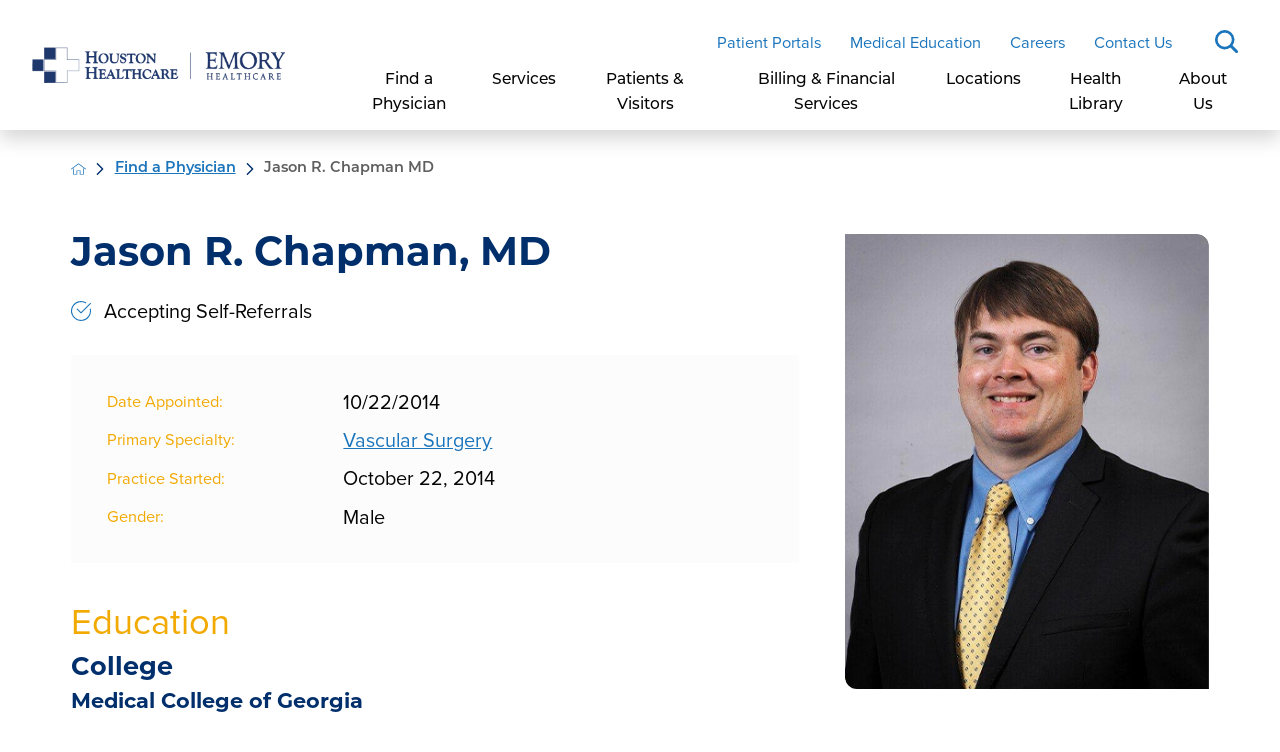

--- FILE ---
content_type: image/svg+xml; charset=utf-8
request_url: https://www.hhc.org/cms/svg/site/icon_mobile_contact.36.svg
body_size: 328
content:
<?xml version="1.0" encoding="UTF-8" standalone="no"?>
<svg xmlns="http://www.w3.org/2000/svg" viewBox="0 0 36 36">
<style>
	g path { stroke: none; }
	g line { stroke: black; }
	g circle { stroke: black; }
	g polyline { stroke: black; }
</style>
<g class="root" id="mobile_contact" data-name="mobile-contact">
	<path d="M32.869 3.678H3.13A3.131 3.131-3.684 0 0 0 6.809v22.382a3.131 3.131 0 0 0 3.131 3.131H32.869a3.131 3.131 0 0 0 3.131-3.131V6.809A3.131 3.131-3.684 0 0 32.869 3.678ZM30.225 12.397L20.144 18.157a4.257 4.257 0 0 1-4.29 0L5.776 12.397a1.559 1.559 0 1 1 1.549-2.708L17.404 15.449a1.236 1.236 0 0 0 1.189 0l10.079-5.76A1.559 1.559-3.684 1 1 30.225 12.397Z" />
</g>
</svg>

--- FILE ---
content_type: image/svg+xml; charset=utf-8
request_url: https://www.hhc.org/cms/svg/site/tq6jt7j1tsg.36.svg
body_size: 21774
content:
<?xml version="1.0" encoding="UTF-8" standalone="no"?>
<svg xmlns="http://www.w3.org/2000/svg" viewBox="0 0 36 36">
<style>
	g path { stroke: none; }
	g.root { display: none; }
	g.root:target { display: inline; }
	g line { stroke: black; }
	g circle { stroke: black; }
	g polyline { stroke: black; }
</style>
<g class="root" id="alert" data-name="alert">
	<path d="M0 18a18 18 0 1 1 18 18A18.028 18.028-5620.102 0 1 0 18Zm3.6 0a14.4 14.4 0 1 0 14.4-14.4A14.388 14.388-5620.102 0 0 3.6 18Zm12.6 9a1.8 1.8 0 1 1 1.8 1.8A1.8 1.8-5620.102 0 1 16.2 26.998Zm1.64-3.76a1.796 1.796 0 0 1-1.64-1.64l-0.92-10.8a2.728 2.728 0 0 1 5.44-0.44V10.8l-0.92 10.8a1.796 1.796 0 0 1-1.81 1.646Q17.915 23.246 17.84 23.238Z" />
</g>
<g class="root" id="appt_cta" data-name="appt-cta">
	<path d="M3.644 35.998a3.577 3.577 0 0 1-3.642-3.499V3.5a3.577 3.577 0 0 1 3.642-3.499h17.227a3.578 3.578 0 0 1 3.643 3.499v0.718a0.377 0.377 0 0 0 0.376 0.377h10.337a0.772 0.772 0 0 1 0.772 0.772v16.079a0.772 0.772 0 0 1-0.772 0.77h-12.217a0.377 0.377 0 0 0-0.24 0.087l-6.571 5.476a0.776 0.776 0 0 1-0.495 0.179a0.759 0.759 0 0 1-0.327-0.073a0.772 0.772 0 0 1-0.445-0.698v-4.595a0.377 0.377 0 0 0-0.377-0.377h-4.595a0.772 0.772 0 0 1-0.772-0.77v-16.079a0.772 0.772 0 0 1 0.772-0.772h12.633a0.377 0.377 0 0 0 0.377-0.377v-0.718a2.034 2.034 0 0 0-2.101-1.957H3.644a2.033 2.033 0 0 0-2.099 1.957v0.718a0.377 0.377 0 0 0 0.377 0.377h4.595a0.772 0.772 0 1 1 0 1.544h-4.595a0.377 0.377 0 0 0-0.377 0.377v22.969a0.377 0.377 0 0 0 0.377 0.377h20.671a0.377 0.377 0 0 0 0.377-0.377v-4.592a0.771 0.771 0 1 1 1.542 0v7.608a3.578 3.578 0 0 1-3.643 3.499ZM1.544 31.781v0.718A2.034 2.034-182.018 0 0 3.644 34.454h17.227a2.036 2.036 0 0 0 2.101-1.957V31.781a0.377 0.377 0 0 0-0.377-0.377h-20.671A0.377 0.377-182.018 0 0 1.544 31.781Zm9.187-25.266v13.782a0.377 0.377 0 0 0 0.377 0.377h4.595a0.772 0.772 0 0 1 0.77 0.772v3.29a0.382 0.382 0 0 0 0.218 0.341a0.395 0.395 0 0 0 0.16 0.035a0.373 0.373 0 0 0 0.24-0.087l5.007-4.174a0.783 0.783 0 0 1 0.495-0.179H34.078a0.377 0.377 0 0 0 0.376-0.377V6.514a0.377 0.377 0 0 0-0.376-0.377H11.109A0.377 0.377-182.018 0 0 10.731 6.514ZM20.706 19.127a0.772 0.772 0 0 1-0.772-0.772v-1.914a0.377 0.377 0 0 0-0.376-0.377h-1.916a0.772 0.772 0 0 1-0.772-0.772v-3.776a0.772 0.772 0 0 1 0.772-0.77h1.916a0.377 0.377 0 0 0 0.376-0.377v-1.917a0.772 0.772 0 0 1 0.772-0.772h3.776a0.772 0.772 0 0 1 0.772 0.772v1.917a0.377 0.377 0 0 0 0.376 0.377h1.916a0.772 0.772 0 0 1 0.772 0.77v3.776a0.772 0.772 0 0 1-0.772 0.772H25.63a0.377 0.377 0 0 0-0.376 0.377v1.914a0.772 0.772 0 0 1-0.772 0.772Zm-2.291-6.462v1.479a0.376 0.376 0 0 0 0.377 0.377h1.916a0.772 0.772 0 0 1 0.772 0.772v1.914a0.377 0.377 0 0 0 0.377 0.377H23.334a0.377 0.377 0 0 0 0.377-0.377v-1.914a0.772 0.772 0 0 1 0.772-0.772h1.916a0.377 0.377 0 0 0 0.377-0.377v-1.479a0.377 0.377 0 0 0-0.377-0.377h-1.916a0.772 0.772 0 0 1-0.772-0.772v-1.917a0.377 0.377 0 0 0-0.377-0.377h-1.479a0.377 0.377 0 0 0-0.377 0.377v1.917a0.772 0.772 0 0 1-0.772 0.772H18.79A0.377 0.377-182.018 0 0 18.413 12.666Z" />
</g>
<g class="root" id="bill_pay" data-name="bill-pay">
	<path d="M4.992 35.999a2.458 2.458 0 0 1-1.64-0.612A2.364 2.364 2.566 0 1 2.566 33.609V2.323A2.375 2.375 2.566 0 1 4.951 0H22.254c0.025 0 0.051 0 0.078 0 0.071 0 0.143 0.006 0.214 0.012h0.082l0.016 0.005a0.791 0.791 0 0 1 0.132 0.011l0.065 0.011L22.894 0.068a1.708 1.708 0 0 1 0.6 0.487q0.176 0.18 0.355 0.357t0.376 0.379l8.904 8.957a0.888 0.888 0 0 1 0.306 0.661V32.937c0 0.241 0 0.482 0 0.724a2.32 2.32 0 0 1-2.108 2.332c-0.074 0.005-0.138 0.007-0.203 0.007ZM4.348 2.393V33.603a0.617 0.617 0 0 0 0.611 0.616H4.98l1.013 0l2.025 0H31.134a0.545 0.545 0 0 0 0.518-0.574V11.858q-0.307 0-0.614 0c-0.402 0-0.803 0-1.204-0.004s-0.798-0.005-1.196-0.005H23.992A2.376 2.376 2.566 0 1 21.988 10.67l-0.018-0.034a3.36 3.36 0 0 1-0.301-1.75V1.791H8.926L6.287 1.791q-0.657 0-1.316 0.004H4.932A0.587 0.587 2.566 0 0 4.348 2.393ZM23.454 4.72v4.76a0.601 0.601 0 0 0 0.308 0.522a2.215 2.215 0 0 0 0.875 0.065l0.028 0H30.433c-1.7-1.714-6.974-7.01-6.974-7.01C23.459 3.217 23.454 4.331 23.454 4.72ZM24.966 28.412c-0.224 0-0.446-0.005-0.667-0.005H9.653a0.893 0.893 0 0 1 0-1.785c0.241-0.009 0.472-0.012 0.701-0.012s0.456 0 0.684 0.005 0.446 0.006 0.667 0.006h14.643a0.893 0.893 0 1 1 0 1.785c-0.239 0.009-0.467 0.012-0.701 0.012S25.193 28.415 24.966 28.412ZM12.413 21.453V20.39A3.71 3.71 2.566 0 1 9.631 16.824v-0.234l0.041-0.03a0.896 0.896 0 0 1 1.756 0.258a1.906 1.906 0 0 0 1.745 1.913a0.616 0.616 0 0 1 0.132-0.014a0.575 0.575 0 0 1 0.116 0.012a1.908 1.908 0 0 0 0.785-3.611a2.08 2.08 0 0 0-0.906-0.209h-0.044a3.816 3.816 0 0 1-1.54-0.368a3.688 3.688 0 0 1 0.696-6.895V6.524a0.893 0.893 0 1 1 1.784 0V7.633a3.697 3.697 0 0 1 2.833 3.577a0.893 0.893 0 1 1-1.784 0a1.947 1.947 0 0 0-1.09-1.732a1.894 1.894 0 0 0-0.826-0.186a1.928 1.928 0 0 0-1.185 0.408a1.918 1.918 0 0 0 0.312 3.215a2.069 2.069 0 0 0 0.901 0.206h0.045a3.834 3.834 0 0 1 1.537 0.368a3.687 3.687 0 0 1-0.741 6.909v1.052a0.893 0.893 0 1 1-1.784 0Z" />
</g>
<g class="root" id="blog" data-name="blog">
	<path d="M2.013 35.999a2.016 2.016 0 0 1-2.013-2.011v-31.977a2.016 2.016 0 0 1 2.013-2.012h31.976a2.015 2.015 0 0 1 2.011 2.012v31.977a2.015 2.015 0 0 1-2.011 2.011Zm-0.292-33.988v31.977a0.291 0.291 0 0 0 0.292 0.288h31.976a0.292 0.292 0 0 0 0.291-0.288v-31.977a0.293 0.293 0 0 0-0.291-0.29h-31.976A0.292 0.292-12054.902 0 0 1.721 2.011Zm19.373 29.78a0.863 0.863 0 0 1 0-1.726h10.609a0.863 0.863 0 0 1 0 1.726Zm-16.709 0a0.863 0.863 0 0 1 0-1.726h10.615a0.863 0.863 0 0 1-0.005 1.726Zm16.709-4.32a0.861 0.861 0 1 1 0-1.723h10.609a0.861 0.861 0 1 1 0 1.723Zm-16.709 0a0.861 0.861 0 1 1 0-1.723h10.615a0.861 0.861 0 0 1-0.005 1.723Zm1.157-4.423a2.015 2.015 0 0 1-2.013-2.011v-10.8a2.014 2.014 0 0 1 2.013-2.012h25.011a2.015 2.015 0 0 1 2.013 2.012v10.8a2.016 2.016 0 0 1-2.013 2.011Zm-0.285-1.955a0.29 0.29 0 0 0 0.285 0.232h25.011a0.289 0.289 0 0 0 0.289-0.248v-3.106l-6.076-4.31l-9 6.924a0.9 0.9 0 0 1-0.531 0.18a0.841 0.841 0 0 1-0.375-0.09l-4.71-2.285Zm0-10.863v8.9l4.46-2.466a0.854 0.854 0 0 1 0.413-0.105a0.9 0.9 0 0 1 0.382 0.09l4.631 2.25l9.083-6.982a0.854 0.854 0 0 1 0.522-0.18a0.876 0.876 0 0 1 0.499 0.158l5.607 3.971v-5.638a0.292 0.292 0 0 0-0.291-0.292h-25.013A0.292 0.292-12054.902 0 0 5.254 10.229Zm0.786 2.647a2.592 2.592 0 1 1 2.59 2.591A2.595 2.595-12054.902 0 1 6.039 12.877Zm1.725 0a0.867 0.867 0 1 0 0.865-0.869A0.867 0.867-12054.902 0 0 7.765 12.877Zm21.491-6.82a0.863 0.863 0 0 1 0-1.726h2.449a0.863 0.863 0 0 1 0 1.726Zm-4.509 0a0.863 0.863 0 0 1 0-1.726h2.449a0.863 0.863 0 0 1 0 1.726Zm-20.791 0a0.863 0.863 0 0 1 0-1.726h18.386a0.863 0.863 0 0 1 0 1.726Z" />
</g>
<g class="root" id="calendar" data-name="calendar">
	<path d="M6.706 35.999A6.737 6.737 0 0 1 0 29.247V10.281A6.713 6.713 0 0 1 6.706 3.574h3.135V0.987a0.987 0.987 0 1 1 1.974 0V3.574H24.186V0.987a0.987 0.987 0 1 1 1.974 0V3.574h3.136A6.713 6.713 0 0 1 35.999 10.281V29.294a6.713 6.713 0 0 1-6.705 6.705ZM1.974 29.294A4.738 4.738 0 0 0 6.706 34.026H29.342a4.684 4.684 0 0 0 4.684-4.788V16.079H1.974Zm0-19.014v3.826H34.073V10.281a4.737 4.737 0 0 0-4.732-4.732H26.206v3.541a0.987 0.987 0 0 1-1.974 0V5.549H11.815v3.541a0.987 0.987 0 0 1-1.974 0V5.549H6.706A4.795 4.795 0 0 0 1.974 10.281ZM16.621 30.276v-4.206H12.439V23.495H16.621V19.309h2.58v4.186h4.189v2.576H19.2v4.206Z" />
</g>
<g class="root" id="calendar_alt" data-name="calendar-alt">
	<path d="M17.366 32.171h-14.38a3.01 3.01 0 0 1-2.987-2.987v-23.001a3.01 3.01 0 0 1 2.987-2.994h3.106v-2.139a1.009 1.009 0 0 1 1.013-1.013a1.009 1.009 0 0 1 1.013 1.013v2.139h15.783v-2.139a1.011 1.011 0 0 1 1.015-1.013a1.011 1.011 0 0 1 1.013 1.013v2.139h3.271a3.005 3.005 0 0 1 2.987 2.994v11.274a10.202 10.202 0 0 1 1.41 1.41a10.364 10.364 0 0 1-1.464 14.712a10.597 10.597 0 0 1-6.7 2.383A10.403 10.403-27642.567 0 1 17.366 32.171Zm-0.286-6.655a8.442 8.442 0 0 0 8.454 8.46a8.442 8.442 0 0 0 8.462-8.46a8.442 8.442 0 0 0-8.462-8.454A8.442 8.442-27642.567 0 0 17.081 25.516Zm-14.991 3.668a1.006 1.006 0 0 0 1.013 1.013h13.072a10.294 10.294 0 0 1 0-9.419a10.441 10.441 0 0 1 14.039-4.67v-3.098h-28.126Zm0-23.001h0.111v4.903h28.128v-4.85a1.018 1.018 0 0 0-1.013-1.022h-3.265v2.155a1.009 1.009 0 0 1-1.013 1.013a1.006 1.006 0 0 1-1.013-1.013v-2.155h-15.79v2.091a1.013 1.013 0 0 1-1.015 1.015a1.013 1.013 0 0 1-1.013-1.015v-2.145h-3.098A1.008 1.008-27642.567 0 0 2.09 6.183Zm22.04 25.029l-3.612-3.215l-0.056-0.056a0.984 0.984 0 0 1 0-1.41a0.984 0.984 0 0 1 1.41 0l2.764 2.48l4.51-7.154l0.054-0.056a1 1 0 0 1 1.41-0.23a0.88 0.88 0 0 1 0.167 1.354l-5.126 8.115c0 0.063-0.054 0.119-0.117 0.18a0.975 0.975 0 0 1-0.699 0.298A0.997 0.997-27642.567 0 1 24.132 31.21Z" />
</g>
<g class="root" id="caret_down" data-name="caret-down">
	<path d="M16.457 27.454a2.183 2.183 0 0 0 3.085 0h0l15.818-15.818a2.183 2.183 0 0 0-3.088-3.088L18.002 22.825l-14.274-14.274a2.183 2.183 0 0 0-3.088 3.088Z" />
</g>
<g class="root" id="caret_left" data-name="caret_left">
	<path d="M8.54 16.434c-0.861 0.861-0.861 2.244 0 3.079l0 0l15.841 15.841c0.861 0.861 2.244 0.861 3.079 0c0.861-0.861 0.861-2.244 0-3.079l-14.275-14.275l14.275-14.275c0.861-0.861 0.861-2.244 0-3.079c-0.861-0.861-2.244-0.861-3.079 0l0 0L8.54 16.434z" />
</g>
<g class="root" id="caret_right" data-name="caret_right">
	<path d="M27.458 19.564c0.861-0.861 0.861-2.244 0-3.08l0 0l-15.84-15.84c-0.861-0.861-2.244-0.861-3.08 0c-0.861 0.861-0.861 2.244 0 3.08l14.274 14.274l-14.274 14.274c-0.861 0.861-0.861 2.244 0 3.08c0.861 0.861 2.244 0.861 3.08 0l0 0L27.458 19.564z" />
</g>
<g class="root" id="caret_up" data-name="caret_up">
	<path d="M19.566 8.54c-0.861-0.861-2.244-0.861-3.079 0l0 0l-15.841 15.841c-0.861 0.861-0.861 2.244 0 3.079c0.861 0.861 2.244 0.861 3.079 0l14.275-14.275l14.275 14.275c0.861 0.861 2.244 0.861 3.079 0c0.861-0.861 0.861-2.244 0-3.079l0 0L19.566 8.54z" />
</g>
<g class="root" id="check" data-name="check">
	<path d="M9.204 33.656a17.836 17.836 0 0 1-8.516-10.792a17.75 17.75 0 0 1 1.618-13.64a18.016 18.016 0 0 1 15.716-9.182a18.056 18.056 0 0 1 8.779 2.286a0.964 0.964 0 0 1 0.458 0.59a0.964 0.964 0 0 1-0.087 0.746a0.98 0.98 0 0 1-0.855 0.498a0.922 0.922 0 0 1-0.476-0.128a16.098 16.098 0 0 0-7.83-2.032a16.016 16.016 0 0 0-3.222 0.33a15.915 15.915 0 0 0-10.163 6.864a15.848 15.848 0 0 0-2.334 12.022a16.078 16.078 0 0 0 15.703 12.806a16.182 16.182 0 0 0 3.236-0.332a15.938 15.938 0 0 0 10.172-6.864a15.876 15.876 0 0 0 2.325-12.029a0.956 0.956 0 0 1 0.143-0.73a0.942 0.942 0 0 1 0.621-0.411a0.776 0.776 0 0 1 0.194-0.018a0.97 0.97 0 0 1 0.952 0.774a18.415 18.415 0 0 1 0.363 3.6a18.012 18.012 0 0 1-2.294 8.762a18.038 18.038 0 0 1-15.723 9.182A17.998 17.998-35176.904 0 1 9.204 33.656Zm8.103-11.567l-6.808-6.788a0.984 0.984 0 0 1-0.288-0.693a0.945 0.945 0 0 1 0.288-0.687a0.975 0.975 0 0 1 0.69-0.291a0.956 0.956 0 0 1 0.687 0.291l6.122 6.099l16.329-16.288a0.97 0.97 0 0 1 0.69-0.288a0.969 0.969 0 0 1 0.69 0.28a1.004 1.004 0 0 1 0.288 0.698a0.96 0.96 0 0 1-0.288 0.682l-17.016 16.983a1.008 1.008 0 0 1-0.693 0.28A0.981 0.981-35176.904 0 1 17.31 22.092Z" />
</g>
<g class="root" id="closev2" data-name="closev2">
	<path d="M0.005 17.996a17.986 17.986 0 0 1 17.996-17.996a18.015 18.015 0 0 1 17.996 17.996a17.966 17.966 0 0 1-17.996 18.004A17.996 17.996-59998.796 0 1 0.005 17.996Zm3.149 0a14.822 14.822 0 0 0 14.84 14.841a14.822 14.822 0 0 0 14.84-14.841a14.822 14.822 0 0 0-14.84-14.841A14.822 14.822-59998.796 0 0 3.155 17.996Zm6.777 8.076a1.584 1.584 0 0 1 0-2.26l5.82-5.816l-5.82-5.86a1.53 1.53 0 0 1 0-2.216a1.62 1.62 0 0 1 2.263 0l5.812 5.83l5.82-5.83a1.588 1.588 0 0 1 2.242 0a1.664 1.664 0 0 1 0 2.26l-5.812 5.816l5.812 5.816a1.528 1.528 0 0 1 0 2.214a1.562 1.562 0 0 1-2.242 0l-5.82-5.814l-5.812 5.86a1.596 1.596 0 0 1-1.132 0.476A1.596 1.596-59998.796 0 1 9.932 26.07Z" />
</g>
<g class="root" id="credit_cta" data-name="credit-cta">
	<path d="M22.89 24.942V18.876a0.988 0.988 0 0 1 0.988-0.988h6.055a0.988 0.988 0 0 1 0.992 0.988V24.942a0.988 0.988 0 0 1-0.992 0.98H23.877a0.988 0.988 0 0 1-0.988-0.98ZM35.771 6.574V29.986a1.779 1.779 0 0 1-1.779 1.779H2.279A1.779 1.779-1 0 1 0.5 29.986V6.574A1.779 1.779-1 0 1 2.279 4.795H33.992A1.779 1.779-1 0 1 35.771 6.574ZM34.004 15.929H2.26v12.29A1.779 1.779-1 0 0 4.039 30h28.205a1.779 1.779 0 0 0 1.779-1.779Zm0-7.584a1.779 1.779 0 0 0-1.76-1.783H4.046a1.779 1.779 0 0 0-1.779 1.779v2.222H34.012ZM5.594 20.291H18.528a0.784 0.784 0 0 0 0.784-0.917a0.811 0.811 0 0 0-0.815-0.65H5.564a0.784 0.784 0 0 0-0.784 0.913A0.819 0.819-1 0 0 5.594 20.291Zm0 3.527H12.038A0.784 0.784-1 0 0 12.822 22.9a0.811 0.811 0 0 0-0.815-0.65H5.55a0.784 0.784 0 0 0-0.784 0.913a0.819 0.819 0 0 0 0.831 0.654Z" />
</g>
<g class="root" id="document" data-name="document">
	<path d="M32.111 8.43l-0.037-0.016L24.226 0.574L24.185 0.497A0.934 0.934-0.42 0 0 23.339 0H8.918a5.502 5.502 0 0 0-5.495 5.495V30.505a5.502 5.502 0 0 0 5.495 5.495H27.081a5.502 5.502 0 0 0 5.495-5.495V9.27A0.933 0.933-0.42 0 0 32.111 8.43ZM24.317 3.265l5.06 4.996H24.317ZM30.713 30.505a3.636 3.636 0 0 1-3.632 3.632H8.918a3.636 3.636 0 0 1-3.632-3.632V5.495a3.636 3.636 0 0 1 3.632-3.631H22.452V8.779a1.389 1.389 0 0 0 1.389 1.389h6.872Z" />
	<path d="M12.604 14.009h4.427a0.932 0.932 0 0 0 0-1.864H12.604a0.932 0.932 0 1 0 0 1.864Z" />
	<path d="M11.671 18.713a0.934 0.934 0 0 0 0.933 0.933H25.2a0.933 0.933 0 1 0 0-1.865H12.604A0.934 0.934-0.42 0 0 11.671 18.713Z" />
	<path d="M25.2 23.417H12.604a0.932 0.932 0 1 0 0 1.864H25.2a0.932 0.932 0 1 0 0-1.864Z" />
	<path d="M25.2 29.053H12.604a0.932 0.932 0 1 0 0 1.864H25.2a0.932 0.932 0 1 0 0-1.864Z" />
</g>
<g class="root" id="emergency_icon" data-name="emergency-icon">
	<path d="M35.452 27.981L28.505 15.945L21.555 3.911a4.105 4.105 0 0 0-7.106 0L7.497 15.945L0.551 27.981A4.105 4.105-4.09 0 0 4.104 34.139H31.899a4.105 4.105 0 0 0 3.554-6.154ZM19.302 28.4H16.702V25.792H19.302Zm0.96-13.231l-0.976 9.255H16.713l-0.976-9.255V13.222h4.529Z" />
</g>
<g class="root" id="event_cta" data-name="event-cta">
	<path d="M21.387 28.755a7.25 7.25 0 0 1 7.247-7.241a7.247 7.247 0 0 1 7.24 7.241a7.247 7.247 0 0 1-7.24 7.245A7.25 7.25 15307.326 0 1 21.387 28.755Zm2.07 0a5.18 5.18 0 0 0 5.175 5.175a5.18 5.18 0 0 0 5.175-5.175a5.177 5.177 0 0 0-5.175-5.17A5.177 5.177 15307.326 0 0 23.459 28.755Zm3.461 2.43l-1.429-1.426a1.058 1.058 0 0 1 0-1.463a1.058 1.058 0 0 1 1.465 0l0.713 0.711l2.354-2.351a1.132 1.132 0 0 1 1.498-0.04a1.058 1.058 0 0 1 0 1.463l-3.103 3.103a1.159 1.159 0 0 1-0.749 0.284A0.99 0.99 15307.326 0 1 26.92 31.183Zm-22.907-1.073a3.895 3.895 0 0 1-3.886-3.888v-18.34a3.895 3.895 0 0 1 3.886-3.888h1.822v-2.963a1.037 1.037 0 0 1 1.033-1.033a1.037 1.037 0 0 1 1.037 1.033v2.963h5.958v-2.963a1.033 1.033 0 0 1 1.033-1.033a1.037 1.037 0 0 1 1.037 1.033v2.963h5.954v-2.963a1.037 1.037 0 0 1 1.037-1.033a1.033 1.033 0 0 1 1.033 1.033v2.963h1.822a3.899 3.899 0 0 1 3.888 3.888v11.597a9.367 9.367 0 0 0-1.033-0.072a9.277 9.277 0 0 0-1.033 0.072v-6.066h-25.405v12.809a1.825 1.825 0 0 0 1.816 1.822h15.343a4.59 4.59 0 0 0-0.036 0.715a8.237 8.237 0 0 0 0.108 1.35Zm-1.816-22.23v3.461h25.405v-3.461a1.827 1.827 0 0 0-1.822-1.818h-1.822v1.426a1.031 1.031 0 0 1-1.033 1.033a1.035 1.035 0 0 1-1.037-1.033v-1.426h-5.954v1.426a1.035 1.035 0 0 1-1.037 1.033a1.031 1.031 0 0 1-1.033-1.033v-1.426h-5.958v1.426a1.033 1.033 0 0 1-1.037 1.033a1.033 1.033 0 0 1-1.033-1.033v-1.426h-1.822A1.822 1.822 15307.326 0 0 2.196 7.882Zm11.668 17.91a1.033 1.033 0 0 1-1.033-1.037a1.033 1.033 0 0 1 1.033-1.033h3.103a1.035 1.035 0 0 1 1.031 1.033a1.037 1.037 0 0 1-1.031 1.037Zm-7.349 0a1.033 1.033 0 0 1-1.033-1.037a1.033 1.033 0 0 1 1.033-1.033h3.103a1.037 1.037 0 0 1 1.033 1.033a1.037 1.037 0 0 1-1.033 1.037Zm-2.07-7.245a3.647 3.647 0 0 1 3.641-3.6a3.647 3.647 0 0 1 3.638 3.6a3.647 3.647 0 0 1-3.638 3.6A3.647 3.647 15307.326 0 1 4.446 18.553Zm2.106 0a1.552 1.552 0 0 0 1.537 1.571a1.555 1.555 0 0 0 1.53-1.571a1.577 1.577 0 0 0-1.53-1.568A1.575 1.575 15307.326 0 0 6.548 18.553Zm14.629 1.073a1.033 1.033 0 0 1-1.033-1.033a1.033 1.033 0 0 1 1.033-1.037h3.137a1.006 1.006 0 0 1 1.001 1.037a1.037 1.037 0 0 1-1.033 1.033Zm-7.315 0a1.033 1.033 0 0 1-1.033-1.033a1.033 1.033 0 0 1 1.033-1.037h3.103a1.037 1.037 0 0 1 1.031 1.037a1.035 1.035 0 0 1-1.031 1.033Z" />
</g>
<g class="root" id="events" data-name="events">
	<path d="M21.39 28.756a7.248 7.248 0 0 1 7.243-7.243a7.248 7.248 0 0 1 7.243 7.243A7.248 7.248 899.388 0 1 28.633 35.999A7.248 7.248 899.388 0 1 21.39 28.756Zm2.069 0a5.177 5.177 0 0 0 5.174 5.174a5.177 5.177 0 0 0 5.173-5.174a5.177 5.177 0 0 0-5.173-5.173A5.177 5.177 899.388 0 0 23.459 28.756Zm3.461 2.427l-1.427-1.427a1.056 1.056 0 0 1 0-1.463a1.055 1.055 0 0 1 1.463 0l0.714 0.714l2.355-2.355a1.139 1.139 0 0 1 1.499-0.036a1.057 1.057 0 0 1 0 1.463l-3.104 3.104a1.153 1.153 0 0 1-0.75 0.285A0.992 0.992 899.388 0 1 26.92 31.183Zm-22.907-1.07a3.898 3.898 0 0 1-3.889-3.889v-18.339a3.898 3.898 0 0 1 3.889-3.889h1.82v-2.961a1.036 1.036 0 0 1 1.035-1.034a1.035 1.035 0 0 1 1.034 1.034v2.961h5.958v-2.961a1.036 1.036 0 0 1 1.035-1.034a1.035 1.035 0 0 1 1.034 1.034v2.961h5.959v-2.961a1.035 1.035 0 0 1 1.034-1.034a1.035 1.035 0 0 1 1.034 1.034v2.961h1.819a3.898 3.898 0 0 1 3.889 3.889v11.596a10.014 10.014 0 0 0-1.034-0.071a10.015 10.015 0 0 0-1.035 0.071v-6.066h-25.404v12.809a1.828 1.828 0 0 0 1.819 1.82h15.342a4.595 4.595 0 0 0-0.035 0.714a8.312 8.312 0 0 0 0.107 1.356Zm-1.819-22.228v3.461h25.404v-3.461a1.827 1.827 0 0 0-1.819-1.82h-1.819v1.427a1.035 1.035 0 0 1-1.034 1.034a1.035 1.035 0 0 1-1.034-1.034v-1.427h-5.959v1.427a1.035 1.035 0 0 1-1.034 1.034a1.036 1.036 0 0 1-1.035-1.034v-1.427h-5.958v1.427a1.036 1.036 0 0 1-1.034 1.034a1.036 1.036 0 0 1-1.035-1.034v-1.427h-1.82A1.828 1.828 899.388 0 0 2.194 7.884Zm11.667 17.911a1.036 1.036 0 0 1-1.034-1.034a1.036 1.036 0 0 1 1.034-1.035h3.104a1.036 1.036 0 0 1 1.034 1.035a1.036 1.036 0 0 1-1.034 1.034Zm-7.35 0a1.035 1.035 0 0 1-1.034-1.034a1.035 1.035 0 0 1 1.034-1.035h3.104a1.035 1.035 0 0 1 1.034 1.035a1.035 1.035 0 0 1-1.034 1.034Zm-2.069-7.243a3.648 3.648 0 0 1 3.64-3.604a3.648 3.648 0 0 1 3.639 3.604a3.648 3.648 0 0 1-3.639 3.6A3.648 3.648 899.388 0 1 4.442 18.552Zm2.105 0a1.553 1.553 0 0 0 1.535 1.57a1.553 1.553 0 0 0 1.534-1.57a1.577 1.577 0 0 0-1.534-1.571A1.577 1.577 899.388 0 0 6.547 18.552Zm14.628 1.07a1.035 1.035 0 0 1-1.034-1.034a1.035 1.035 0 0 1 1.034-1.034h3.14a1.005 1.005 0 0 1 0.999 1.034a1.036 1.036 0 0 1-1.035 1.034Zm-7.315 0a1.035 1.035 0 0 1-1.034-1.034a1.035 1.035 0 0 1 1.034-1.034h3.104a1.035 1.035 0 0 1 1.034 1.034a1.035 1.035 0 0 1-1.034 1.034Z" />
</g>
<g class="root" id="facebook" data-name="Facebook">
	<path d="M20.762 0C14.563 0 13.152 4.601 13.152 7.544L13.152 11.658L9.562 11.658L9.562 18.016L13.144 18.016C13.144 26.175 13.144 36 13.144 36L20.684 36C20.684 36 20.684 26.076 20.684 18.016L25.77 18.016L26.438 11.658L20.692 11.658L20.692 7.924C20.692 6.517 21.628 6.191 22.287 6.191L26.345 6.191L26.345 0.024L20.762 0Z" />
</g>
<g class="root" id="give" data-name="give">
	<path d="M0.881 36A0.882 0.882 0 0 1 0 35.119V22.472A0.882 0.882 0 0 1 0.881 21.59H4.03a0.882 0.882 0 0 1 0.881 0.882v0.958a17.628 17.628 0 0 1 4.967-0.968a13.821 13.821 0 0 1 4.119 0.646l0.21 0.061a9.533 9.533 0 0 0 2.821 0.517l4.565-0.14h0.078a2.482 2.482 0 0 1 2.25 1.435l8.022-3.861h0.004a3.299 3.299 0 0 1 1.287-0.297h0.054a2.716 2.716 0 0 1 2.252 1.15a2.533 2.533 0 0 1 0.446 1.724a2.304 2.304 0 0 1-1.013 1.64c-0.534 0.361-1.222 0.84-2.012 1.389-1.745 1.215-3.918 2.726-6.083 4.128-1.814 1.168-3.291 2.05-4.517 2.687a8.439 8.439 0 0 1-3.52 1.224a34.39 34.39 0 0 1-5.337-0.514a32.777 32.777 0 0 0-5.103-0.496a19.969 19.969 0 0 0-3.492 0.312V35.119a0.882 0.882 0 0 1-0.881 0.881Zm0.881-1.762h1.386v-2.664a0.881 0.881 0 1 1 1.762 0.006v0.689a21.804 21.804 0 0 1 3.532-0.287a34.685 34.685 0 0 1 5.411 0.523a32.089 32.089 0 0 0 4.985 0.492a8.431 8.431 0 0 0 2.71-1.026c1.161-0.602 2.632-1.48 4.373-2.603 2.129-1.375 4.284-2.876 6.019-4.081 0.798-0.555 1.497-1.041 2.045-1.412a0.49 0.49 0 0 0 0.247-0.381a0.8 0.8 0 0 0-0.146-0.524a0.875 0.875 0 0 0-0.745-0.407a1.703 1.703 0 0 0-0.724 0.188L23.86 26.963a2.607 2.607 0 0 1-2.201 1.324L12.889 28.662a0.881 0.881 0 0 1-0.023-1.763l8.717-0.374c0.435-0.019 0.779-0.287 0.779-0.611a0.671 0.671 0 0 0-0.691-0.611l-4.612 0.14a11.161 11.161 0 0 1-3.334-0.584l-0.214-0.062a11.922 11.922 0 0 0-3.63-0.577a17.798 17.798 0 0 0-4.967 1.075V26.014a0.881 0.881 0 0 1-1.513 0.623a0.875 0.875 0 0 1-0.249-0.623V23.353H1.763Zm6.487-24.488A9.751 9.751 0 1 1 18 19.501A9.762 9.762 0 0 1 8.25 9.751Zm1.558 0A8.193 8.193 0 1 0 18 1.558A8.202 8.202 0 0 0 9.807 9.751Zm7.388 6.549v-0.935a3.256 3.256 0 0 1-2.441-3.13v-0.203l0.037-0.026a0.787 0.787 0 0 1 1.541 0.227a1.673 1.673 0 0 0 1.531 1.678a0.538 0.538 0 0 1 0.115-0.012a0.499 0.499 0 0 1 0.102 0.011a1.674 1.674 0 0 0 0.689-3.168a1.819 1.819 0 0 0-0.794-0.183h-0.039a3.344 3.344 0 0 1-1.351-0.323a3.236 3.236 0 0 1 0.611-6.049V3.201a0.779 0.779 0 1 1 1.566 0V4.176A3.243 3.243 0 0 1 21.247 7.314a0.783 0.783 0 1 1-1.566 0a1.709 1.709 0 0 0-0.956-1.519a1.664 1.664 0 0 0-0.725-0.164a1.682 1.682 0 0 0-0.767 3.179a1.815 1.815 0 0 0 0.791 0.181h0.039a3.376 3.376 0 0 1 1.35 0.323a3.235 3.235 0 0 1-0.65 6.062v0.924a0.779 0.779 0 0 1-1.566 0Z" />
</g>
<g class="root" id="heart" data-name="heart">
	<path d="M17.361 33.842L3.015 19.469A10.294 10.294 0 0 1 17.574 4.91l0.426 0.427l0.426-0.427A10.294 10.294 0 0 1 32.985 19.469L18.635 33.842a0.903 0.903 0 0 1-1.274 0ZM4.295 6.185a8.5 8.5 0 0 0 0 12.011l13.708 13.708L31.744 18.212A8.504 8.504 0 0 0 19.717 6.185L18.656 7.245a0.901 0.901 0 0 1-1.273 0L16.322 6.185l-0.02-0.02a8.489 8.489 0 0 0-12.007 0.02ZM3.692 11.982V11.974a7.583 7.583 0 0 1 7.507-6.472a0.902 0.902 0 0 1 0 1.805h0a5.778 5.778 0 0 0-5.718 4.92a0.902 0.902 0 0 1-0.891 0.771l-0.131 0.005A0.902 0.902 0 0 1 3.692 11.982Z" />
</g>
<g class="root" id="heart_cta" data-name="heart-cta">
	<path d="M34.21 18.834a0.772 0.772 0 0 1-0.725-1.036a14.883 14.883 0 0 0 0.97-5.109c0-2.987-0.932-9.934-9.565-9.934-2.945 0-4.046 1.068-5.21 2.199a13.94 13.94 0 0 1-1.21 1.085a0.771 0.771 0 0 1-0.941 0a14.273 14.273 0 0 1-1.187-1.058l-0.018-0.016c-1.18-1.137-2.296-2.211-5.215-2.211-8.323 0-9.565 6.223-9.565 9.934a14.905 14.905 0 0 0 0.968 5.107a0.769 0.769 0 0 1-0.458 0.989a0.751 0.751 0 0 1-0.266 0.049a0.774 0.774 0 0 1-0.723-0.507a16.394 16.394 0 0 1-1.064-5.637c0-7.187 4.152-11.476 11.108-11.476 3.545 0 5.063 1.465 6.285 2.642q0.176 0.17 0.347 0.327a0.372 0.372 0 0 0 0.258 0.103a0.376 0.376 0 0 0 0.26-0.104c0.113-0.109 0.229-0.218 0.347-0.334 1.209-1.175 2.713-2.636 6.285-2.636 6.852 0 11.109 4.397 11.109 11.476a16.434 16.434 0 0 1-1.064 5.639A0.775 0.775-62.926 0 1 34.21 18.834Z" />
	<path transform="translate(2 6.739)" d="M15.727 28.789a0.774 0.774 0 0 1-0.426-0.129a59.004 59.004 0 0 1-10.569-9.319a0.772 0.772 0 0 1 1.159-1.019A59.055 59.055-62.926 0 0 15.508 26.925a0.376 0.376 0 0 0 0.436 0a59.18 59.18 0 0 0 9.617-8.605a0.772 0.772 0 1 1 1.159 1.018a59.387 59.387 0 0 1-10.568 9.322A0.776 0.776-62.926 0 1 15.727 28.789Z" />
	<path transform="translate(0 1.739)" d="M18 26.491a0.769 0.769 0 0 1-0.731-0.527l-3.64-10.917a0.377 0.377 0 0 0-0.342-0.257l-0.016 0a0.376 0.376 0 0 0-0.346 0.229l-2.255 5.262a0.77 0.77 0 0 1-0.709 0.468H0.772a0.771 0.771 0 1 1 0-1.543H9.203a0.376 0.376 0 0 0 0.346-0.229l3.147-7.344a0.724 0.724 0 0 1 0.697-0.468H13.436a0.775 0.775 0 0 1 0.7 0.527l3.347 10.04a0.377 0.377 0 0 0 0.357 0.258h0.015a0.376 0.376 0 0 0 0.351-0.285l3.638-14.55a0.773 0.773 0 0 1 0.741-0.585a0.754 0.754 0 0 1 0.753 0.569l3.215 11.787a0.376 0.376 0 0 0 0.363 0.277h8.311a0.771 0.771 0 1 1 0 1.543H26.039a0.774 0.774 0 0 1-0.745-0.569L23.006 11.789a0.376 0.376 0 0 0-0.363-0.278h-0.004a0.375 0.375 0 0 0-0.362 0.285l-3.528 14.112a0.775 0.775 0 0 1-0.718 0.584Z" />
</g>
<g class="root" id="home" data-name="home">
	<path d="M17.966 3.603a0.967 0.967 0 0 0-0.532 0.183l-17.095 13.496a0.931 0.931 0 0 0-0.154 1.279a0.945 0.945 0 0 0 1.279 0.141l16.534-13.054l16.534 13.054a0.904 0.904 0 0 0 1.123-1.42l-17.095-13.496A1.029 1.029-22.13 0 0 17.966 3.603Zm-11.22 12.104l-1.798 1.42v14.369a0.9 0.9 0 0 0 0.9 0.9h8.098a0.9 0.9 0 0 0 0.9-0.9v-8.098h6.298v8.098a0.9 0.9 0 0 0 0.9 0.9h8.098a0.9 0.9 0 0 0 0.9-0.9v-14.369l-1.798-1.42v14.887H22.942V22.492a0.9 0.9 0 0 0-0.9-0.9h-8.098a0.9 0.9 0 0 0-0.9 0.9v8.098H6.747Z" />
</g>
<g class="root" id="home_search" data-name="home-search">
	<path d="M4.48 4.48A15.136 15.136 0.048 0 1 27.355 24.193l7.972 7.97a2.237 2.237 0 1 1-3.163 3.164L24.193 27.355A15.136 15.136 0.048 0 1 4.48 4.48ZM7.354 7.355a11.072 11.072 0 1 0 15.658 0A11.073 11.073 0.048 0 0 7.354 7.355Z" />
</g>
<g class="root" id="instagram" data-name="Instagram">
	<path d="M25.283 35.997L10.737 35.997C4.816 35.989 0.018 31.191 0.01 25.271L0.01 10.723C0.018 4.802 4.816 0.006 10.737-0.002L25.283-0.002C31.204 0.006 36.001 4.802 36.01 10.723L36.01 25.271C36.001 31.191 31.204 35.989 25.283 35.997ZM32.385 10.723C32.388 6.802 29.213 3.62 25.291 3.615C25.289 3.615 25.287 3.615 25.283 3.615L10.737 3.615C6.815 3.615 3.636 6.794 3.636 10.715L3.636 25.271C3.636 29.192 6.815 32.371 10.737 32.371L25.283 32.371C29.205 32.371 32.385 29.192 32.385 25.271L32.385 10.723ZM27.342 10.987C26.093 10.987 25.08 9.975 25.08 8.726C25.08 7.477 26.093 6.464 27.342 6.464C28.59 6.464 29.603 7.477 29.603 8.726C29.603 9.975 28.59 10.987 27.342 10.987ZM18.01 27.305C12.869 27.305 8.701 23.138 8.701 17.997C8.701 12.856 12.869 8.688 18.01 8.688C23.151 8.688 27.319 12.856 27.319 17.997C27.311 23.135 23.148 27.298 18.01 27.305ZM18.01 12.306C14.867 12.306 12.319 14.854 12.319 17.997C12.319 21.14 14.867 23.688 18.01 23.688C21.153 23.688 23.701 21.14 23.701 17.997C23.701 14.854 21.153 12.306 18.01 12.306Z" />
</g>
<g class="root" id="instagram_new" data-name="instagram-new">
	<path d="M6.189 35.994A6.189 6.189 0 0 1 0 29.807V14.062H6.995a11.511 11.511 0 1 0 21.825 0h7.18v15.745a6.188 6.188 0 0 1-6.188 6.188ZM10.235 17.718a7.672 7.672 0 1 1 7.673 7.667A7.67 7.67 0 0 1 10.235 17.718Zm17.859-5.34a11.504 11.504 0 0 0-20.388 0H0V6.191A6.188 6.188 0 0 1 5.342 0.064V7.878h0.846V0.005h0.281V7.878h0.844V0.005h0.281V7.878h0.844V0.005h0.281V7.878h0.844V0.005H29.812a6.188 6.188 0 0 1 6.188 6.186V12.377Zm-1.38-8.514V6.833a1.326 1.326 0 0 0 1.329 1.326h2.968a1.326 1.326 0 0 0 1.329-1.326V3.863a1.326 1.326 0 0 0-1.329-1.328H28.047A1.326 1.326 0 0 0 26.719 3.863Z" />
</g>
<g class="root" id="linkedin" data-name="LinkedIn">
	<path d="M4.286 1.688C1.695 1.688 0 3.347 0 5.536C0 7.684 1.647 9.378 4.187 9.378L4.238 9.378C6.875 9.378 8.517 7.677 8.517 5.529C8.467 3.342 6.875 1.688 4.286 1.688ZM27.096 11.936C23.076 11.936 20.557 14.106 20.091 15.627L20.091 12.149L12.208 12.149C12.311 13.996 12.208 34.312 12.208 34.312L20.091 34.312L20.091 22.319C20.091 21.653 20.06 20.986 20.262 20.508C20.805 19.176 21.969 17.792 24.063 17.792C26.799 17.792 28.044 19.842 28.044 22.843L28.044 34.312L36 34.312L36 21.989C36 15.125 32.082 11.936 27.096 11.936ZM0.908 12.15L0.908 34.312L7.924 34.312L7.924 12.15L0.908 12.15Z" />
</g>
<g class="root" id="list" data-name="list">
	<path d="M0.007 31.716a4.289 4.289 0 0 1 4.284-4.284a4.289 4.289 0 0 1 4.286 4.284a4.289 4.289 0 0 1-4.286 4.284A4.289 4.289-27414.145 0 1 0.007 31.716Zm1.708 0a2.574 2.574 0 0 0 2.576 2.569a2.574 2.574 0 0 0 2.569-2.569a2.574 2.574 0 0 0-2.569-2.569A2.574 2.574-27414.145 0 0 1.717 31.716Zm12.856 3.142a0.859 0.859 0 0 1-0.853-0.853a0.859 0.859 0 0 1 0.853-0.86h6.854a0.86 0.86 0 0 1 0.86 0.86a0.859 0.859 0 0 1-0.86 0.853Zm0-4.567a0.86 0.86 0 0 1-0.853-0.86a0.859 0.859 0 0 1 0.853-0.853h20.563a0.859 0.859 0 0 1 0.86 0.853a0.86 0.86 0 0 1-0.86 0.86Zm-14.564-12.291a4.289 4.289 0 0 1 4.284-4.284a4.289 4.289 0 0 1 4.286 4.284a4.289 4.289 0 0 1-4.286 4.284A4.289 4.289-27414.145 0 1 0.007 18Zm1.708 0a2.574 2.574 0 0 0 2.576 2.569a2.574 2.574 0 0 0 2.569-2.569a2.574 2.574 0 0 0-2.569-2.569A2.574 2.574-27414.145 0 0 1.717 18Zm12.856 3.142a0.859 0.859 0 0 1-0.853-0.853a0.86 0.86 0 0 1 0.853-0.86h14.852a0.855 0.855 0 0 1 0.853 0.86a0.853 0.853 0 0 1-0.853 0.853Zm0-4.567a0.86 0.86 0 0 1-0.853-0.86a0.859 0.859 0 0 1 0.853-0.853h20.563a0.859 0.859 0 0 1 0.86 0.853a0.86 0.86 0 0 1-0.86 0.86Zm-14.564-12.291a4.289 4.289 0 0 1 4.284-4.284a4.289 4.289 0 0 1 4.286 4.284a4.289 4.289 0 0 1-4.286 4.284A4.289 4.289-27414.145 0 1 0.007 4.293Zm1.708 0a2.574 2.574 0 0 0 2.576 2.569a2.574 2.574 0 0 0 2.569-2.569a2.574 2.574 0 0 0-2.569-2.569A2.574 2.574-27414.145 0 0 1.717 4.293Zm12.856 3.142a0.859 0.859 0 0 1-0.853-0.853a0.86 0.86 0 0 1 0.853-0.86h11.422a0.862 0.862 0 0 1 0.86 0.86a0.86 0.86 0 0 1-0.86 0.853Zm0-4.574a0.853 0.853 0 0 1-0.853-0.853a0.859 0.859 0 0 1 0.853-0.853h20.563a0.859 0.859 0 0 1 0.86 0.853a0.853 0.853 0 0 1-0.86 0.853Z" />
</g>
<g class="root" id="location" data-name="location">
	<path d="M0.897 35.996c-0.057 0-0.171-0.057-0.228-0.057a0.955 0.955 0 0 1-0.616-1.12l5.845-21.024a0.891 0.891 0 0 1 0.843-0.671h4.324a12.85 12.85 0 0 1-1.346-5.001a8.207 8.207 0 0 1 16.414 0a12.585 12.585 0 0 1-1.346 5.001h4.329a0.892 0.892 0 0 1 0.84 0.671l5.959 21.024c0.057 0.053 0.057 0.11 0.057 0.277a0.889 0.889 0 0 1-0.898 0.898Zm11.184-1.854h21.806l-0.505-1.688l-21.3-6.965Zm-10.006 0h8.205v-9.216l-5.116-1.687Zm24.28-5.902l6.462 2.079l-2.026-6.965Zm-20.734-6.741l18.826 6.178l5.735-6.349l-1.801-6.408h-4.552c-0.673 1.346-1.516 2.642-2.244 3.881a29.381 29.381 0 0 0-2.755 5.058a0.936 0.936 0 0 1-0.563 0.563a0.916 0.916 0 0 1-1.178-0.563a31.399 31.399 0 0 0-2.755-5.058c-0.729-1.24-1.516-2.589-2.244-3.881h-4.552Zm6.014-13.374c0 2.693 2.307 6.462 4.328 9.721 0.73 1.24 1.516 2.475 2.079 3.599 0.562-1.124 1.292-2.307 2.078-3.599 2.026-3.261 4.271-6.97 4.271-9.663a6.402 6.402 0 0 0-6.407-6.408A6.308 6.308-11820.761 0 0 11.629 8.121Zm2.307 0.057a4.074 4.074 0 1 1 4.1 4.039A4.039 4.039-11820.761 0 1 13.939 8.178Zm1.739-0.057a2.304 2.304 0 0 0 2.25 2.303a2.265 2.265 0 0 0 2.302-2.244a2.23 2.23 0 0 0-2.244-2.307c-0.033 0-0.066 0-0.099 0A2.235 2.235-11820.761 0 0 15.676 8.121Z" />
</g>
<g class="root" id="location_cta" data-name="location-cta">
	<path d="M6.231 35.995a0.691 0.691 0 0 1 0-1.386h2.077v-28.384a0.691 0.691 0 0 1 0.693-0.691h2.077a0.691 0.691 0 1 1 0 1.384h-1.384v4.155H26.307v-4.155h-1.384a0.691 0.691 0 1 1 0-1.384h2.077a0.691 0.691 0 0 1 0.693 0.691v28.384h2.077a0.691 0.691 0 0 1 0 1.386Zm16.615-8.309a0.691 0.691 0 0 1 0.691 0.691v6.232h2.769v-22.152H9.692v22.152h2.769V28.379a0.691 0.691 0 0 1 0.691-0.691Zm-4.155 6.923H22.153v-5.537h-3.462Zm-4.846 0h3.462v-5.537h-3.462Zm20.773-2.077V12.457h-4.846a0.691 0.691 0 1 1 0-1.384h5.537a0.691 0.691 0 0 1 0.691 0.691v20.773a0.691 0.691 0 0 1-1.384 0ZM0.001 32.533V11.761a0.691 0.691 0 0 1 0.691-0.691h5.539a0.691 0.691 0 0 1 0 1.384h-4.846V32.533a0.691 0.691 0 1 1-1.384 0Zm29.77-2.077a0.691 0.691 0 1 1 0-1.384H32.539a0.691 0.691 0 1 1 0 1.384Zm-26.307 0a0.691 0.691 0 1 1 0-1.384h2.769a0.691 0.691 0 0 1 0 1.384Zm26.307-4.155a0.691 0.691 0 1 1 0-1.384H32.539a0.691 0.691 0 1 1 0 1.384Zm-26.307 0a0.691 0.691 0 1 1 0-1.384h2.769a0.691 0.691 0 1 1 0 1.384Zm9.692-1.384a0.691 0.691 0 0 1 0-1.384h9.692a0.691 0.691 0 1 1 0 1.384Zm16.615-2.769a0.691 0.691 0 1 1 0-1.384H32.539a0.691 0.691 0 1 1 0 1.384Zm-26.307 0a0.691 0.691 0 1 1 0-1.384h2.769a0.691 0.691 0 0 1 0 1.384ZM13.154 20.768a0.691 0.691 0 1 1 0-1.384h9.692a0.691 0.691 0 1 1 0 1.384Zm16.615-2.769a0.691 0.691 0 1 1 0-1.384H32.539a0.691 0.691 0 0 1 0 1.384Zm-26.307 0a0.691 0.691 0 0 1 0-1.384h2.769a0.691 0.691 0 0 1 0 1.384Zm9.692-1.384a0.691 0.691 0 0 1 0-1.386h9.692a0.691 0.691 0 0 1 0 1.386Zm3.462-6.923a0.691 0.691 0 0 1-0.691-0.691v-2.077h-2.077a0.691 0.691 0 0 1-0.691-0.691v-2.769a0.691 0.691 0 0 1 0.691-0.691h2.077v-2.077a0.691 0.691 0 0 1 0.691-0.691h2.769a0.691 0.691 0 0 1 0.691 0.691v2.077h2.077a0.691 0.691 0 0 1 0.691 0.691v2.769a0.691 0.691 0 0 1-0.691 0.691h-2.077v2.077a0.691 0.691 0 0 1-0.691 0.691Zm-2.077-4.155h2.077a0.691 0.691 0 0 1 0.691 0.691v2.077h1.384v-2.077a0.691 0.691 0 0 1 0.691-0.691h2.077v-1.384h-2.077a0.691 0.691 0 0 1-0.691-0.693v-2.077h-1.384v2.077a0.691 0.691 0 0 1-0.691 0.693h-2.077Z" />
</g>
<g class="root" id="mobile_contact" data-name="mobile-contact">
	<path d="M32.869 3.678H3.13A3.131 3.131-3.684 0 0 0 6.809v22.382a3.131 3.131 0 0 0 3.131 3.131H32.869a3.131 3.131 0 0 0 3.131-3.131V6.809A3.131 3.131-3.684 0 0 32.869 3.678ZM30.225 12.397L20.144 18.157a4.257 4.257 0 0 1-4.29 0L5.776 12.397a1.559 1.559 0 1 1 1.549-2.708L17.404 15.449a1.236 1.236 0 0 0 1.189 0l10.079-5.76A1.559 1.559-3.684 1 1 30.225 12.397Z" />
</g>
<g class="root" id="mobile_search" data-name="mobile-search">
	<path d="M34.071 29.448l-6.135-6.137A14.862 14.862-7.563 1 0 22.033 28.312L28.617 34.903a3.753 3.753 0 0 0 2.666 1.097a3.868 3.868 0 0 0 2.787-6.552ZM6.788 14.856a8.923 8.923 0 1 1 8.923 8.924A8.934 8.934-7.563 0 1 6.788 14.856Z" />
</g>
<g class="root" id="news" data-name="news">
	<path d="M30.98 9.759a0.752 0.752 0 0 1-0.752 0.752H13.737a0.752 0.752 0 0 1 0-1.504H30.226A0.752 0.752-1.366 0 1 30.98 9.759ZM13.737 14.613h4.962a0.752 0.752 0 1 0 0-1.504h-4.962a0.752 0.752 0 0 0 0 1.504Zm0 4.088h4.962a0.752 0.752 0 1 0 0-1.504h-4.962a0.752 0.752 0 1 0 0 1.504Zm0 4.088h4.962a0.752 0.752 0 1 0 0-1.504h-4.962a0.752 0.752 0 1 0 0 1.504Zm16.489 2.582H13.737a0.752 0.752 0 0 0 0 1.504H30.226a0.752 0.752 0 0 0 0-1.504Zm0.752-11.516V22.028a0.752 0.752 0 0 1-0.752 0.752h-7.33a0.752 0.752 0 0 1-0.752-0.752V13.862a0.752 0.752 0 0 1 0.752-0.752h7.33a0.752 0.752 0 0 1 0.752 0.752Zm-1.504 0.752h-5.826V21.277h5.826ZM0 27.318V12.636a0.752 0.752 0 0 1 1.504 0V27.318a3.226 3.226 0 0 0 6.449 0v-22.616a0.752 0.752 0 0 1 0.752-0.752H35.248a0.752 0.752 0 0 1 0.752 0.752V27.988a4.058 4.058 0 0 1-4.072 4.062H4.732A4.736 4.736-1.366 0 1 0 27.318Zm8.188 3.226h23.744a2.552 2.552 0 0 0 2.552-2.552V5.457H9.464v21.864a4.714 4.714 0 0 1-1.273 3.226ZM3.979 12.797V27.307a0.752 0.752 0 0 0 1.504 0V12.797a0.752 0.752 0 1 0-1.504 0Z" />
</g>
<g class="root" id="phone" data-name="phone">
	<path d="M29.437 36c-9.078 0-29.432-20.26-29.432-29.292 0-2.265 3.216-5.236 5.437-6.423a2.494 2.494 0 0 1 1.158-0.285c2.23 0 4.573 2.818 6.022 5.46 1.281 2.34 1.72 4.242 1.404 4.74a3.42 3.42 0 0 0-0.462 0.774c-0.169 0.241-0.342 0.471-0.493 0.667-1.135 1.495-1.062 1.569 2.779 5.38l3.168 3.166c2.625 2.638 3.42 3.435 4.074 3.435h0a1.537 1.537 0 0 0 0.951-0.511a6.901 6.901 0 0 1 1.729-1.128a1.374 1.374 0 0 1 0.523-0.081a14.662 14.662 0 0 1 9.099 5.551a3.045 3.045 0 0 1 0.312 3.108c-1.168 2.19-3.97 5.439-6.27 5.439ZM6.665 1.642a1.092 1.092 0 0 0-0.489 0.114c-1.44 0.867-4.588 3.309-4.588 4.95 0 8.028 19.783 27.707 27.852 27.707 1.44 0 4.015-2.862 4.803-4.593a1.488 1.488 0 0 0-0.222-1.476a15.85 15.85 0 0 0-7.284-4.795h-0.06l-0.18 0.066a10.644 10.644 0 0 0-1.938 1.135a2.599 2.599 0 0 1-1.396 0.658c-1.045 0-2.716-1.483-6.895-5.667a42.793 42.793 0 0 1-5.518-6.12c-0.36-1.218 1.098-3.072 1.645-3.78l0.15-0.19c0.244-0.595-1.116-3.153-2.19-4.743C9.512 3.7 7.925 1.642 6.665 1.642Z" />
</g>
<g class="root" id="photo" data-name="photo">
	<path d="M4.321 32.561a4.321 4.321 0 0 1-4.321-4.321v-13.77a4.321 4.321 0 0 1 4.321-4.317h2.364l2.637-4.552a4.332 4.332 0 0 1 3.74-2.162h9.877a4.336 4.336 0 0 1 3.744 2.162l2.636 4.552h2.364a4.321 4.321 0 0 1 4.317 4.317v13.77a4.321 4.321 0 0 1-4.317 4.321Zm-2.609-18.09v13.77a2.609 2.609 0 0 0 2.609 2.609h27.367a2.615 2.615 0 0 0 2.609-2.609l0.043-13.766a2.615 2.615 0 0 0-2.609-2.609h-2.853a0.861 0.861 0 0 1-0.755-0.428l-2.906-4.983a2.609 2.609 0 0 0-2.254-1.304h-9.847a2.632 2.632 0 0 0-2.274 1.304l-2.901 4.973a0.853 0.853 0 0 1-0.741 0.431h-2.874A2.609 2.609-10736.899 0 0 1.708 14.47Zm7.861 4.852a8.434 8.434 0 1 1 8.434 8.434A8.443 8.443-10736.899 0 1 9.568 19.322Zm1.712 0a6.723 6.723 0 1 0 6.723-6.723A6.729 6.729-10736.899 0 0 11.279 19.322Z" />
</g>
<g class="root" id="physician" data-name="physician">
	<path d="M4.77 36.002a2.487 2.487 0 0 1-2.466-2.464v-3.415a7.505 7.505 0 0 1 0.393-3.303a7.785 7.785 0 0 1 2.694-2.856c0.446-0.336 1.008-0.672 1.568-1.009l1.29-0.727l0.786-0.393c0.223-0.113 0.393-0.168 0.617-0.278a2.855 2.855 0 0 1 0.614-0.281a4.542 4.542 0 0 1 1.458-0.56l0.786-0.281l0.393 0.617c0.278 0.393 3.195 3.079 5.102 4.87 2.636-2.351 4.879-4.534 5.102-4.87l0.393-0.617l0.84 0.222a12.399 12.399 0 0 1 1.29 0.45l0.222 0.113c0.281 0.11 0.56 0.278 0.786 0.393l0.336 0.168l0.393 0.223c0.393 0.223 0.73 0.393 1.066 0.56l1.232 0.727c0.393 0.281 0.73 0.505 1.066 0.727a8.01 8.01 0 0 1 2.58 2.859a7.576 7.576 0 0 1 0.393 3.303v3.359a2.487 2.487 0 0 1-2.466 2.464Zm3.14-11.365c-0.168 0.113-0.281 0.168-0.449 0.281a6.091 6.091 0 0 0-0.896 0.614a6.276 6.276 0 0 0-2.017 2.015a5.661 5.661 0 0 0-0.281 2.408v3.473a0.502 0.502 0 0 0 0.504 0.505h26.467a0.506 0.506 0 0 0 0.505-0.505v-3.418a3.964 3.964 0 0 0-2.186-4.482c-0.226-0.113-0.449-0.281-0.73-0.449a12.671 12.671 0 0 1-0.672 1.904a4.142 4.142 0 0 1 0.954 1.458a3.554 3.554 0 0 1-0.168 2.406a2.967 2.967 0 0 1-1.851 1.623a3.46 3.46 0 0 1-0.95 0.113a2.48 2.48 0 0 1-1.458-0.393a2.753 2.753 0 0 1-1.572-1.85a3.569 3.569 0 0 1 0.168-2.408a2.976 2.976 0 0 1 1.852-1.623a2.158 2.158 0 0 1 0.895-0.168h0.336a9.452 9.452 0 0 0 0.728-2.127c-0.055-0.054-0.168-0.054-0.223-0.11-0.168-0.057-0.281-0.168-0.449-0.226l-0.393-0.223c-0.168-0.055-0.336-0.168-0.505-0.223-0.168-0.113-0.393-0.168-0.559-0.281a3.489 3.489 0 0 0-0.675-0.278h-0.055c-1.29 1.341-4.488 4.31-5.551 5.26l-0.617 0.617l-0.672-0.672c-1.064-0.95-4.262-3.918-5.552-5.264a2.963 2.963 0 0 0-0.73 0.336c-0.278 0.113-0.505 0.281-0.786 0.393a0.438 0.438 0 0 1-0.226 0.11v0.058a9.621 9.621 0 0 0 0.336 1.341a6.863 6.863 0 0 1 1.122 0.058a2.937 2.937 0 0 1 0.954 0.446a3.182 3.182 0 0 1 0.393 0.223a3.499 3.499 0 0 1 1.29 2.072l0.786 3.359l-2.467 0.559a2.375 2.375 0 0 1-0.281 0.055a0.898 0.898 0 0 1-0.895-0.727a0.833 0.833 0 0 1 0.113-0.728a1.042 1.042 0 0 1 0.614-0.446l0.563-0.113l-0.336-1.455a1.808 1.808 0 0 0-0.672-1.009l-0.058-0.055c-0.054 0-0.11-0.054-0.168-0.113a2.958 2.958 0 0 0-0.393-0.168a2.447 2.447 0 0 0-0.617-0.11a0.965 0.965 0 0 0-0.393 0.054a2.014 2.014 0 0 0-0.899 0.505a1.971 1.971 0 0 0-0.393 0.56a2.259 2.259 0 0 0-0.168 1.231l0.336 1.455l0.559-0.11a2.415 2.415 0 0 1 0.281-0.058a0.896 0.896 0 0 1 0.895 0.728a0.956 0.956 0 0 1-0.672 1.179l-2.466 0.56l-0.786-3.359a4.288 4.288 0 0 1 0.278-2.516a3.258 3.258 0 0 1 0.786-1.064a1.939 1.939 0 0 1 0.727-0.56a6.572 6.572 0 0 1-0.222-1.008Zm17.831 3.583a1.294 1.294 0 0 0-0.728 0.56a1.006 1.006 0 0 0-0.113 0.895a1.505 1.505 0 0 0 0.563 0.731a0.917 0.917 0 0 0 0.505 0.165a0.966 0.966 0 0 0 0.393-0.055a1.494 1.494 0 0 0 0.728-0.559a0.995 0.995 0 0 0 0.113-0.896a1.507 1.507 0 0 0-0.56-0.727a1.244 1.244 0 0 0-0.562-0.168A0.623 0.623-10353.511 0 0 25.741 28.219Zm-7.85-7.055h0.054Zm0.054-0.054a3.775 3.775 0 0 1-0.786-0.055a4.233 4.233 0 0 1-0.895-0.281l-0.113-0.055c-0.168-0.058-0.281-0.113-0.45-0.168a3.041 3.041 0 0 1-0.617-0.281l-0.508-0.336l-0.11-0.055a8.36 8.36 0 0 1-3.201-4.646v-0.058a3.229 3.229 0 0 1-1.572-2.573v-0.114c0-0.054-0.058-0.11-0.058-0.222a4.526 4.526 0 0 1-0.11-0.786v-0.501a1.954 1.954 0 0 1 1.122-1.959a0.333 0.333 0 0 0-0.058-0.226l-0.054-0.168a4.439 4.439 0 0 1-0.114-0.786a13.918 13.918 0 0 1-0.054-2.182a6.861 6.861 0 0 1 0.504-2.186a2.455 2.455 0 0 1 1.125-1.005c0.223-0.114 0.336-0.226 0.56-0.336a0.756 0.756 0 0 0 0.168-0.226a0.792 0.792 0 0 1 0.171-0.223a3.766 3.766 0 0 1 0.954-0.95a0.872 0.872 0 0 1 0.336-0.168a7.755 7.755 0 0 1 2.806-0.559h0.954a11.397 11.397 0 0 1 3.932 0.67a0.791 0.791 0 0 0 0.336 0.113l0.34 0.168a5.489 5.489 0 0 1 3.257 5.264a10.082 10.082 0 0 1-0.281 2.069a2.076 2.076 0 0 0-0.113 0.618v0.113a1.93 1.93 0 0 1 1.066 1.901v0.672c0 0.113-0.054 0.222-0.054 0.336s-0.058 0.281-0.058 0.393a0.347 0.347 0 0 1-0.055 0.226v0.11a3.195 3.195 0 0 1-1.011 2.186h-0.111l-0.057 0.054a0.786 0.786 0 0 1-0.223 0.168l-0.226 0.223l-0.111 0.113c-0.057 0.055-0.057 0.223-0.113 0.393-0.058 0.113-0.058 0.168-0.113 0.281s-0.055 0.223-0.114 0.278a8.252 8.252 0 0 1-0.671 1.399a7.67 7.67 0 0 1-2.189 2.241a2.712 2.712 0 0 1-0.675 0.393a5.054 5.054 0 0 1-1.122 0.446h-0.054a2.948 2.948 0 0 1-0.844 0.281a3.238 3.238 0 0 1-0.731 0.054Zm-6.566-10.247v0.614a1.947 1.947 0 0 0 0.055 0.563v0.278c0 0.114 0.055 0.168 0.055 0.226a1.564 1.564 0 0 0 0.675 1.174l0.111 0.054a2.062 2.062 0 0 1 0.73 1.009a5.676 5.676 0 0 0 2.302 3.584a2.399 2.399 0 0 1 0.508 0.281a4.024 4.024 0 0 0 0.786 0.281l0.222 0.11a2.533 2.533 0 0 1 0.281 0.055c0.113 0 0.168 0.058 0.281 0.058a1.594 1.594 0 0 0 0.505 0.054a1.127 1.127 0 0 0 0.449-0.054h0.113a0.621 0.621 0 0 0 0.281-0.114c0.054 0 0.054-0.054 0.11-0.054a0.211 0.211 0 0 1 0.168-0.055a5.77 5.77 0 0 0 0.786-0.336a1.204 1.204 0 0 0 0.446-0.281a6.505 6.505 0 0 0 1.572-1.678a3.146 3.146 0 0 0 0.505-1.066a0.189 0.189 0 0 1 0.055-0.11c0-0.055 0.058-0.114 0.058-0.168a2.799 2.799 0 0 1 0.504-1.179a1.837 1.837 0 0 1 0.393-0.336c0.11-0.054 0.168-0.168 0.223-0.222s0.113-0.055 0.167-0.111l0.055-0.057a1.211 1.211 0 0 0 0.393-0.896a0.433 0.433 0 0 1 0.054-0.222v-0.168a0.685 0.685 0 0 1 0.058-0.336v-0.896a1.219 1.219 0 0 1-1.066-0.727a1.709 1.709 0 0 1 0-1.064l0.054-0.336a4.378 4.378 0 0 1 0.114-0.896v-0.168a7.705 7.705 0 0 0 0.168-1.513a3.34 3.34 0 0 0-2.079-3.415a0.905 0.905 0 0 1-0.278-0.113c-0.113-0.055-0.171-0.055-0.281-0.111a9.06 9.06 0 0 0-3.201-0.617h-0.731a6.285 6.285 0 0 0-2.133 0.393c-0.055 0.054-0.055 0.054-0.111 0.054h-0.057a1.715 1.715 0 0 0-0.449 0.446l-0.114 0.168a2.155 2.155 0 0 1-0.617 0.731a3.025 3.025 0 0 1-1.009 0.614l-0.113 0.113a2.687 2.687 0 0 0-0.223 1.232c0 0.727 0 1.455 0.055 2.014a1.958 1.958 0 0 0 0.113 0.614a5.163 5.163 0 0 1 0.168 1.345a1.184 1.184 0 0 1-0.562 1.009l-0.168 0.11h-0.393Z" />
</g>
<g class="root" id="physician_cta" data-name="physician-cta">
	<path d="M18.001 0a8.395 8.395 0 0 0-8.402 8.399V17.802a0.601 0.601 0 1 0 1.199 0V8.395a7.2 7.2 0 0 1 14.4 0V17.802a0.601 0.601 0 0 0 1.202 0V8.395A8.392 8.392 2.418 0 0 18.001 0Zm-0.601 33.057v1.742h-7.2v-3.01a0.601 0.601 0 1 0-1.199 0v3.01H6V27a6.565 6.565 0 0 1 5.4-6.487v4.799a1.8 1.8 0 1 0 1.202 0v-4.914a0.601 0.601 0 1 0 0-1.199A7.796 7.796 2.418 0 0 4.799 27v8.399a0.601 0.601 0 0 0 0.601 0.601h25.2a0.601 0.601 0 0 0 0.601-0.601V27a7.796 7.796 0 0 0-7.801-7.801a0.601 0.601 0 1 0 0 1.199V24.66a3.006 3.006 0 0 0-2.401 2.938v0.605a0.601 0.601 0 1 0 1.202 0v-0.605a1.8 1.8 0 0 1 3.6 0v0.605a0.601 0.601 0 1 0 1.199 0v-0.605A3.01 3.01 2.418 0 0 24.599 24.66v-4.147a6.57 6.57 0 0 1 5.4 6.487v7.801H27.001v-3.01a0.601 0.601 0 1 0-1.199 0v3.01h-7.2V33.075l2.97-13.09a0.607 0.607 0 0 0 0.032-0.191v-3.184a5.38 5.38 0 0 0 1.8-4.014v-3.6a0.601 0.601 0 0 0-0.598-0.601H21.602a2.11 2.11 0 0 1-1.834-1.386a0.599 0.599 0 0 0-1.139 0a2.088 2.088 0 0 1-1.829 1.386h-3.6a0.599 0.599 0 0 0-0.598 0.601v3.6a5.378 5.378 0 0 0 1.8 4.014v3.182a0.662 0.662 0 0 0 0.014 0.133Zm1.8-24.66a2.912 2.912 0 0 0 2.401 1.195h0.598V12.6a4.198 4.198 0 0 1-8.399 0V9.594h2.999A2.907 2.907 2.418 0 0 19.201 8.397Zm-3.6 9.031a5.353 5.353 0 0 0 4.802 0v2.221a2.441 2.441 0 0 1-2.401 1.35a2.444 2.444 0 0 1-2.401-1.35Zm4.342 4.32l-1.94 8.541l-1.94-8.539a4.462 4.462 0 0 0 3.879 0Zm-7.942 4.644a0.601 0.601 0 1 1 0 1.199a0.601 0.601 0 0 1 0-1.199Z" />
</g>
<g class="root" id="pin" data-name="pin">
	<path d="M17.211 35.587l-10.046-14.641a13.336 13.336 0 0 1-0.932-13.662a12.918 12.918 0 0 1 11.088-7.27c0.226-0.01 0.451-0.014 0.68-0.014s0.451 0 0.677 0.014a12.906 12.906 0 0 1 11.088 7.27a13.338 13.338 0 0 1-0.932 13.662l-10.046 14.641a0.953 0.953 0 0 1-0.788 0.414A0.951 0.951-31337.645 0 1 17.211 35.587Zm0.191-33.666a11.015 11.015 0 0 0-9.462 6.214a11.455 11.455 0 0 0 0.799 11.733l9.257 13.494l9.266-13.494a11.455 11.455 0 0 0 0.792-11.733a11.03 11.03 0 0 0-9.465-6.214c-0.191 0-0.39-0.01-0.591-0.01S17.601 1.916 17.404 1.924Zm-5.511 11.324a6.119 6.119 0 0 1 6.105-6.109a6.119 6.119 0 0 1 6.109 6.109a6.119 6.119 0 0 1-6.109 6.107A6.119 6.119-31337.645 0 1 11.891 13.245Zm1.909 0a4.196 4.196 0 0 0 4.196 4.196a4.196 4.196 0 0 0 4.196-4.196a4.196 4.196 0 0 0-4.196-4.196A4.196 4.196-31337.645 0 0 13.8 13.245Z" />
</g>
<g class="root" id="rating_star" data-name="rating-star">
	<path d="M7.844 35.276C7.519 35.276 7.198 35.177 6.924 34.976C6.414 34.606 6.176 33.966 6.318 33.352L8.793 22.651L0.538 15.456C0.063 15.04-0.119 14.383 0.078 13.783C0.271 13.183 0.806 12.759 1.429 12.705L12.308 11.766L16.558 1.682C16.802 1.101 17.37 0.724 17.998 0.724C18.628 0.724 19.197 1.101 19.441 1.681L23.691 11.766L34.569 12.705C35.196 12.759 35.729 13.183 35.924 13.783C36.117 14.383 35.936 15.04 35.462 15.456L27.207 22.651L29.681 33.352C29.823 33.966 29.583 34.606 29.075 34.976C28.562 35.347 27.879 35.374 27.345 35.05L17.998 29.378L8.654 35.05C8.404 35.2 8.122 35.276 7.844 35.276Z" />
</g>
<g class="root" id="search" data-name="search">
	<path d="M2.326 14.673a12.347 12.347 0 1 1 12.347 12.347a12.361 12.361 0 0 1-12.347-12.347m33.344 19.41l-9.927-9.927a14.633 14.633 0 1 0-1.587 1.587l9.927 9.929a1.122 1.122 0 1 0 1.587-1.589" />
</g>
<g class="root" id="star" data-name="star">
	<path d="M7.705 35.241a1.501 1.501 0 0 1-1.405-1.59q0-0.048 0-0.094l1.242-10.505L0.401 15.297a1.504 1.504 0 0 1 0.079-2.122a1.488 1.488 0 0 1 0.726-0.373l10.337-2.058l5.146-9.214a1.495 1.495 0 0 1 2.619 0l5.128 9.214l10.357 2.058a1.504 1.504 0 0 1 0.807 2.496l-7.151 7.769l1.242 10.505a1.495 1.495 0 0 1-2.115 1.533L17.997 30.681l-9.574 4.422A1.491 1.491-74.082 0 1 7.705 35.241Zm1.875-3.988L17.376 27.662a1.491 1.491 0 0 1 1.264 0l7.765 3.613l-1.003-8.548a1.504 1.504 0 0 1 0.37-1.203l5.821-6.302l-8.393-1.663a1.495 1.495 0 0 1-1.026-0.744L17.997 5.326l-4.186 7.484a1.498 1.498 0 0 1-1.003 0.744l-8.393 1.663l5.802 6.302a1.504 1.504 0 0 1 0.393 1.203l-1.026 8.548Z" />
</g>
<g class="root" id="star_outline" data-name="star-outline">
	<path d="M18.018 2C18.063 2 18.09 2.004 18.126 2.1L21.922 11.954L22.373 13.124L23.61 13.222L33.69 14.015C33.722 14.018 33.778 14.022 33.822 14.152C33.846 14.23 33.872 14.375 33.748 14.485L26.062 21.369L25.179 22.16L25.448 23.322L27.833 33.648C27.854 33.747 27.842 33.82 27.794 33.887C27.756 33.941 27.71 33.967 27.673 33.967C27.665 33.967 27.656 33.965 27.649 33.963L19.072 28.367L18.001 27.667L16.929 28.367L8.339 33.972C8.309 33.992 8.289 33.999 8.29 34C8.276 33.998 8.226 33.975 8.186 33.917C8.145 33.855 8.136 33.787 8.164 33.673L10.554 23.322L10.822 22.16L9.939 21.37L2.245 14.478C2.214 14.45 2.118 14.366 2.176 14.181C2.226 14.025 2.317 14.015 2.313 14.015L12.389 13.222L13.628 13.125L14.079 11.954L17.859 2.139C17.899 2.04 17.944 2 18.018 2M18.018 0C17.216 0 16.406 0.458 16.032 1.374L12.236 11.229L2.159 12.021C0.239 12.22-0.511 14.696 0.943 15.983L8.628 22.867L6.238 33.218C5.874 34.712 7.001 36 8.288 36C8.664 36 9.053 35.89 9.424 35.644L18.001 30.047L26.577 35.643C26.932 35.875 27.309 35.979 27.675 35.979C28.948 35.979 30.092 34.718 29.764 33.216L27.373 22.867L35.06 15.983C36.512 14.695 35.762 12.17 33.84 12.021L23.764 11.228L19.969 1.374C19.617 0.458 18.821 0 18.018 0L18.018 0Z" />
</g>
<g class="root" id="story" data-name="story">
	<path d="M4.242 35.176c-0.344 0-1.257 0-1.582-0.721a1.47 1.47 0 0 1 0.562-1.908c0.104-0.087 0.229-0.19 0.362-0.328a7.325 7.325 0 0 0 1.771-2.892A15.005 15.005 0 0 1 0 18.056C0 9.321 8.075 2.214 17.999 2.214s18.001 7.107 18.001 15.841S27.925 33.897 17.999 33.897a19.925 19.925 0 0 1-7.099-1.282A11.612 11.612 0 0 1 4.242 35.176ZM17.999 4.009c-8.937 0-16.206 6.301-16.206 14.047A13.128 13.128 0 0 0 6.936 28.315a0.895 0.895 0 0 1 0.312 0.884a9.019 9.019 0 0 1-2.225 4.116A9.726 9.726 0 0 0 10.085 30.932a0.902 0.902 0 0 1 0.965-0.185a18.094 18.094 0 0 0 6.945 1.357c8.937 0 16.207-6.301 16.207-14.048S26.936 4.009 17.999 4.009Z" />
</g>
<g class="root" id="twitter" data-name="Twitter">
	<path xmlns="http://www.w3.org/2000/svg" fill="white" d="M21.352 15.244L34.466 0H31.358L19.971 13.235L10.876 0H0.387L14.14 20.014L0.387 36H3.495L15.521 22.022L25.125 36H35.613L21.35 15.244H21.352ZM17.095 20.19L15.703 18.197L4.615 2.339H9.388L18.335 15.138L19.729 17.13L31.36 33.766H26.586L17.095 20.192V20.19Z" />
</g>
<g class="root" id="video" data-name="video">
	<path d="M3.533 28.786A3.537 3.537 0 0 1 0 25.252V10.747a3.538 3.538 0 0 1 3.533-3.533H22.082a3.538 3.538 0 0 1 3.533 3.533v2.727l6.39-3.703A2.662 2.662 0 0 1 35.999 12.052V23.945a2.569 2.569 0 0 1-0.337 1.329a2.533 2.533 0 0 1-1.597 1.226a2.747 2.747 0 0 1-0.661 0.082a2.821 2.821 0 0 1-1.364-0.36l-6.385-3.699v2.728a3.537 3.537 0 0 1-3.533 3.533ZM3.494 8.969a1.716 1.716 0 0 0-1.216 0.523A1.677 1.677 0 0 0 1.8 10.707V25.252A1.76 1.76 0 0 0 3.533 26.991H22.121a1.719 1.719 0 0 0 1.216-0.522a1.678 1.678 0 0 0 0.482-1.215V10.707a1.719 1.719 0 0 0-1.738-1.738Zm29.859 2.243a0.9 0.9 0 0 0-0.405 0.101l-7.29 4.218v4.86L32.939 24.58a0.546 0.546 0 0 0 0.36 0.112h0.079a0.81 0.81 0 0 0 0.614-0.283a0.744 0.744 0 0 0 0.166-0.616L34.163 12.052a0.78 0.78 0 0 0-0.084-0.389a0.843 0.843 0 0 0-0.487-0.415A0.753 0.753 0 0 0 33.352 11.213Z" />
</g>
</svg>

--- FILE ---
content_type: application/x-javascript
request_url: https://www.scorpioncms.com/common/js/m/tabbable.js
body_size: 2383
content:
if(window.registerLoading){registerLoading("m/tabbable")}(function(factory){if(typeof rrequire==="function"){rrequire(["j/jquery","j/jquery.ui","static","j/ui.draw","j/ui.mobile"],factory)}else{factory(jQuery)}}(function($){$.widget('cms.tabbable',{options:{slider:false,speed:500,siblings:true,closing:false,hovers:false,hoverStay:true,video:false,lazy:false,firstActive:false},_create:function(){var bounds;Object.extend(this.options,this.element.data());this.fun={setAttributes:function(el,attrs){for(var attr in attrs){if(!attrs[attr]&&attrs[attr]!==0&&attrs[attr]!==false)continue;el.setAttribute(attr,attrs[attr])}}.bind(this),findActive:function(el){return el.classList.contains('active')}.bind(this),findTab:function(list,id){for(var i=0;i<list.length;i++){if(list[i].getAttribute('aria-controls')===id)return list[i]}}.bind(this),click:function(e){var tab=e.target.closest('.el-tab'),secTab=e.target.closest('.el-sec-tab');if(!tab&&!secTab){if(this.options.hover&&!this.options.hoverStay){this.tab(-1)}return}else{var sti=secTab&&this.els.secTabs.indexOf(secTab);if(secTab&&sti>-1){tab=this.els.tabs[parseInt(secTab.getAttribute('index'))]}var ti=this.els.tabs.indexOf(tab);if(ti<0){return}if(tab.classList.contains('active')){if(this.options.closing){this.tab(-1)}else{return}}else{this.tab(this.els.tabs.indexOf(tab))}}}.bind(this),keydown:function(e){var tab,index,next,bounds;if(e.keyCode===13){if(e.shiftKey&&e.ctrlKey&&e.altKey){return}else if((tab=e.target.closest(".el-tab"))||(tab=e.target.closest(".el-sec-tab"))){this.fun.click(e);return}}else if(e.keyCode!==9){return}index=this.els.tabbable.indexOf(e.target);if(index<0){return}if(this.els.tabsInPanels)return;for(var i=index+(e.shiftKey?-1:1);(i<this.els.tabbable.length)&&(i>=0);e.shiftKey?i--:i++){next=this.els.tabbable[i];bounds=next.getBoundingClientRect();if(!bounds.width||!bounds.height){next=undefined;continue}else{break}}if(next){next.focus();e.preventDefault()}else if(!e.shiftKey){var esc=document.createElement('span');esc.setAttribute('tabindex',0);this.els.tabBox.appendChild(esc);esc.focus();esc.remove()}}.bind(this),mouseleave:function(e){this.tab(-1)}.bind(this)};this.init();for(var p in this.els.panels){var panel=this.els.panels[p];if(panel.classList.contains('active')){continue}bounds=panel.getBoundingClientRect();if(bounds.width||bounds.height){return}}if(this.options.firstActive===true){var activeIndex=0;for(var t in this.els.tabs){var tab=this.els.tabs[t];bounds=tab.getBoundingClientRect();if(bounds.width||bounds.height){activeIndex=parseInt(t);break}}this.tab(activeIndex)}this.els.tabBox.addEventListener('keydown',this.fun.keydown);this.els.tabBox.addEventListener('click',this.fun.click);if(this.options.hovers){if(document.documentElement.classList.contains('no-touch')){this.els.tabBox.addEventListener('mouseover',this.fun.click);this.els.tabBox.addEventListener('focusin',this.fun.click)}if(!this.options.hoverStay){this.els.tabBox.addEventListener('mouseleave',this.fun.mouseleave);this.els.tabBox.addEventListener('focusout',this.fun.mouseleave)}}},init:function(){if(this.els){delete this.els.tabBox;delete this.els.tabs;delete this.els.secTabs;delete this.els.panels;delete this.els.tabbable}var start=this.element[0];if(!start.classList.contains('el-tab-box')){start=start.closest('.el-tab-box')||this.element[0]}this.els={tabBox:start,tabs:Array.from(start.querySelectorAll('.el-tab')),panels:Array.from(start.querySelectorAll('.el-panel')),secTabs:Array.from(start.querySelectorAll('.el-sec-tab')),tabbable:[]};if(!this.els.panels.length||!this.els.tabs.length)return false;if(this.els.secTabs.length)this.options.secTabs=true;var sub=Array.from(this.els.tabBox.querySelectorAll('.el-tab-box'));if(sub.length){var tempTabs=this.els.tabs.slice(0),tempPanels=this.els.panels.slice(0),tempSecTabs=this.els.secTabs.slice(0);var removeSub=function(el,array,index){for(i=0;i<sub.length;i++){if(sub[i].contains(el)&&el!=sub[i]){array.splice(index,1);break}}};for(var t=this.els.tabs.length-1;t>=0;t--){removeSub(this.els.tabs[t],tempTabs,t)}this.els.tabs=tempTabs;for(var p=this.els.panels.length-1;p>=0;p--){removeSub(this.els.panels[p],tempPanels,p)}this.els.panels=tempPanels;for(var st=this.els.secTabs.length-1;st>=0;st--){removeSub(this.els.secTabs[st],tempSecTabs,st)}this.els.secTabs=tempSecTabs;for(var s in sub){$(sub[s]).tabbable()}}var tab=this.els.tabs[0];var panel=this.els.panels[0];var list=tab&&tab.closest('ul');if(list){list.setAttribute('role','tablist')}if(this.options.siblings===false){for(var pn in this.els.panels){this.els.panels[pn].setAttribute('tabindex',0)}}else{if(panel&&getComputedStyle(panel).position!=='absolute'&&this.options.hovers===false){this.options.slider=true}}this.els.panelIds=(panel&&this.els.panels[0].getAttribute('id'))?true:false;this.els.tabControls=(tab&&this.els.tabs[0].getAttribute('aria-controls'))?true:false;if(!list&&this.els.panelIds&&this.els.tabControls){var newTabs=[],newSecTabs=[];for(k=0;k<this.els.panels.length;k++){newTabs.push(this.fun.findTab(this.els.tabs,this.els.panels[k].getAttribute('id')));if(this.options.secTabs){newTabs.push(this.fun.findTab(this.els.secTabs,this.els.panels[k].getAttribute('id')))}}this.els.tabs=newTabs;if(this.options.secTabs){this.els.secTabs=newSecTabs}}for(var pan in this.els.panels){if(this.els.panels[pan].contains(this.els.tabs[0])){this.els.tabsInPanels=true;break}}for(var j=0;j<this.els.tabs.length;j++){var active=(this.els.tabs[j].classList.contains('active'))?true:false,id=(this.els.panelIds)?this.els.panels[j].getAttribute('id'):start.getAttribute('id')+'Panel'+j;this.fun.setAttributes(this.els.tabs[j],{role:'tab',tabindex:0,'aria-selected':active,'aria-expanded':active,'aria-controls':id,index:j});if(this.options.secTabs){this.fun.setAttributes(this.els.secTabs[j],{role:'tab',tabindex:0,'aria-selected':active,'aria-expanded':active,'aria-controls':id,index:j})}this.fun.setAttributes(this.els.panels[j],{role:'tabpanel','aria-hidden':active?false:true,id:id})}var tabbable=Array.from(this.els.tabBox.querySelectorAll("a,button,input,select,[tabindex]"));while(tabbable.length){var item=tabbable.shift();this.els.tabbable.push(item);var index=this.els.tabs.indexOf(item);if(index<0){continue}var panel=this.els.panels[index];for(var i=0;i<tabbable.length;i++){item=tabbable[i];if(panel===item||panel.contains(item)){this.els.tabbable.push(item);tabbable.splice(i,1);i--}}}},tab:function(index){var tab,panel;for(var i=0;i<this.els.tabs.length;i++){tab=this.els.tabs[i];panel=this.els.panels[i];this.toggleActive(tab,panel,i===index)}tab=this.els.tabs[index]},toggleActive:function(el,panel,active){if(active&&el.classList.contains('active')){return}else if(!active&&!el.classList.contains('active')){return}if(this.options.slider===true){panel.classList.add('animating');$(panel).slideToggle(this.options.speed,function(){panel.classList.remove('animating')})}el.classList.toggle('active');panel.classList.toggle('active');this.fun.setAttributes(el,{'aria-selected':active,'aria-expanded':active});panel.setAttribute('aria-hidden',active?false:true);active=(active)?false:true;if(this.options.secTabs){secTab=this.els.secTabs[el.getAttribute('index')];secTab.classList.toggle('active');this.fun.setAttributes(secTab,{'aria-selected':active?false:true,'aria-expanded':active?false:true});if(active){el.focus()}}if(active&&this.els.tabsInPanels){panel.focus()}if(active){panel.trigger('resize')}if(this.options.lazy===true&&active){if(panel.querySelector('img[data-src],img[data-bg],video[data-src],source[data-src]').length>0){window.trigger('resize')}}if(this.options.video===true&&!active){panel.querySelectorAll("video").forEach(function(el){try{el.pause()}catch(ex){;}})}}});if(window.register){window.register("m/tabbable")}}));